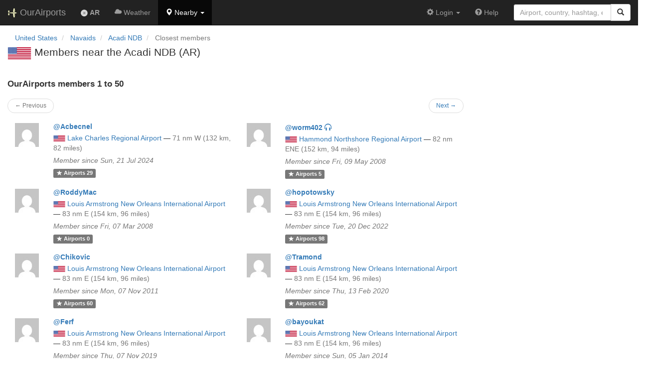

--- FILE ---
content_type: text/html; charset=UTF-8
request_url: https://ourairports.com/navaids/AR/Acadi_NDB_US/closest-members.html
body_size: 6725
content:
<!DOCTYPE html>
<html lang="en">
  <head>
    <title>
      Acadi AR closest members @ OurAirports
    </title>
        <meta charset="utf-8"/>
    <meta http-equiv="X-UA-Compatible" content="IE=edge"/>
    <meta name="viewport" content="width=device-width, initial-scale=1"/>
    <title> @ OurAirports</title>
    <link rel="stylesheet" href="/js/lib/leaflet/leaflet.css" />
    <link href="/css/bootstrap.min.css" rel="stylesheet"/>
    <link href="/css/local.css" rel="stylesheet"/>
    <link rel="shortcut icon" sizes="196x196" href="/images/logo-196px.png" />
    <link rel="shortcut icon" sizes="128x128" href="/images/logo-128px.png" />
    <link rel="apple-touch-icon" sizes="128x128" href="/images/logo-128px.png" />
    <link rel="apple-touch-icon-precomposed" sizes="128x128" href="/images/logo-128px.png" />
    <!--[if lt IE 9]>
        <script src="https://oss.maxcdn.com/html5shiv/3.7.2/html5shiv.min.js"></script>
        <script src="https://oss.maxcdn.com/respond/1.4.2/respond.min.js"></script>
        <![endif]-->
  </head>
  <body class="container-fluid row">
    <nav class="navbar navbar-inverse navbar-fixed-top">
  <div class="container-fluid">
    <div class="navbar-header">
  <button type="button"
          class="navbar-toggle collapsed"
          data-toggle="collapse"
          data-target="#navbar-collapse"
          aria-expanded="false">
    <span class="sr-only">Toggle navigation</span>
    <span class="icon-bar"></span>
    <span class="icon-bar"></span>
    <span class="icon-bar"></span>
  </button>
  <a class="navbar-brand " href="/" title="OurAirports home">
    <span>
      <img src="/images/logo-196px.png" alt="OurAirports home"/>
      <span class="site-name visible-lg-inline">
        OurAirports
              </span>
    </span>
  </a>
    <form class="navbar-form visible-xs small-search" role="search" action="/search">
    <div class="input-group">
      <input type="text" class="form-control" name="q"
             placeholder="Search for an airport" />
      <div class="input-group-btn">
        <button type="submit" class="btn btn-default" aria-label="Search">
          <span class="glyphicon glyphicon-search"></span>
        </button>
      </div>
    </div>
  </form>
  </div>
    <div class="collapse navbar-collapse" id="navbar-collapse">
      <ul class="nav navbar-nav">

        <li class=""
            title="Main page for Acadi NDB">
          <a href="/navaids/AR/Acadi_NDB_US/">
            <img src="/images/maps/ndb-marker.png" height="14" alt="" />
            <b>AR</b>
          </a>
        </li>
        
        <li class=""
            title="Weather reports and forecasts for Acadi NDB">
          <a href="/navaids/AR/Acadi_NDB_US/weather.html">
            <span class="glyphicon glyphicon-cloud"></span>
            <span class="visible-md-inline">Wx</span>
            <span class="hidden-sm hidden-md">Weather</span>
          </a>
        </li>
            
        <li class="hidden-xs dropdown active"
            title="Airports, navaids, and members near Acadi NDB">

          <a href="#" class="dropdown-toggle" data-toggle="dropdown" role="button" aria-haspopup="true" aria-expanded="false">
            <span class="glyphicon glyphicon-map-marker"></span>
            <span class="hidden-sm">Nearby</span>
            <span class="caret"></span>
          </a>

          <ul class="dropdown-menu">

            <li class=""
                title="Other radio navigation aids near Acadi NDB">
              <a href="/navaids/AR/Acadi_NDB_US/closest.html">
                <span class="glyphicon glyphicon-screenshot"></span>
                Closest navaids
              </a>
            </li>
            
            <li class=""
                title="Airports near Acadi NDB">
              <a href="/navaids/AR/Acadi_NDB_US/closest-airports.html">
                <span class="glyphicon glyphicon-plane"></span>
                Closest airports
              </a>
            </li>
            
            <li class="active"
                title="OurAirports members based near Acadi NDB">
              <a href="/navaids/AR/Acadi_NDB_US/closest-members.html">
                <span class="glyphicon glyphicon-user"></span>
                Closest OurAirports members
              </a>
            </li>
            
          </ul>
        </li>

        <li class="visible-xs"
            title="Other radio navigation aids near Acadi NDB">
          <a href="/navaids/AR/Acadi_NDB_US/closest.html">
            <span class="glyphicon glyphicon-screenshot"></span>
            Closest navaids
          </a>
        </li>
        
        <li class="visible-xs"
            title="Airports near Acadi NDB">
          <a href="/navaids/AR/Acadi_NDB_US/closest-airports.html">
            <span class="glyphicon glyphicon-plane"></span>
            Closest airports
          </a>
        </li>
        
        <li class="visible-xs active"
            title="OurAirports members based near Acadi NDB">
          <a href="/navaids/AR/Acadi_NDB_US/closest-members.html">
            <span class="glyphicon glyphicon-user"></span>
            Closest OurAirports members
          </a>
        </li>
        
                
                
      </ul>
      <ul class="nav navbar-nav navbar-right">

  
  <li class="dropdown">
    <a href="#" class="dropdown-toggle" data-toggle="dropdown">
      <span class="glyphicon glyphicon-cog"></span>
      <span class="">
                Login
              </span>
      <span class="caret"></span>
    </a>
    <ul class="dropdown-menu">

      
      <li class="">
        <a href="/login?from=/navaids/AR/Acadi_NDB_US/closest-members.html">
          <span class="glyphicon glyphicon-log-in"></span>
          Login
        </a>
      </li>

      <li class="">
        <a href="/signup.html?from=/navaids/AR/Acadi_NDB_US/closest-members.html">
          <span class="glyphicon glyphicon-user"></span>
          Sign up
        </a>
      </li>

          </ul>
  </li>

  <li class="">
    <a href="/help/">
      <span class="glyphicon glyphicon-question-sign"></span>
      <span class="hidden-sm hidden-md">Help</span>
    </a>
  </li>

    <li class="hidden-xs large-search">
    <form class="navbar-form" role="search" action="/search">
      <div class="input-group">
        <input type="search" class="form-control" name="q"
               value="" placeholder="Airport, country, hashtag, etc." />
        <div class="input-group-btn">
          <button type="submit" class="btn btn-default" aria-label="Search">
            <span class="glyphicon glyphicon-search"></span>
          </button>
        </div>
      </div>
    </form>
  </li>
  
</ul>
    </div>
  </div>
</nav>

    <header class="col-sm-12">
              <nav arial-label="breadcrumb">
        <ul class="breadcrumb">
          <li class="breadcrumb-item">
            <a href="/countries/US/">United States</a>
          </li>
          <li class="breadcrumb-item">
            <a href="/countries/US/navaids/">Navaids</a>
          </li>
                    <li class="breadcrumb-item active" aria-current="page">
            <a href="/navaids/AR/Acadi_NDB_US/">Acadi NDB</a>
          </li>
          <li class="breadcrumb-item active" aria-current="page">
            Closest members
          </li>
                  </ul>
      </nav>
      <h1>
        <a class="hidden-xs" href="/countries/US/"><img class="flag" src="/images/flags/US.png" height="24" title="United States" alt="" /></a> 
        Members near the Acadi NDB (AR)
      </h1>
    </header>
    <main class="col-sm-9">
      <h2>
        OurAirports members 1 to 50
      </h2>
      <nav class="nav col-sm-12">
  <ul class="pager small">
    <li class="previous disabled">
            <a>&larr; Previous</a>
          </li>
    <li class="next">
            <a href="/navaids/AR/Acadi_NDB_US/closest-members.html?start=50&amp;show=&amp;sort=">Next &rarr;</a>
          </li>
  </ul>
</nav>
            <div class="col-lg-6">
  <section class="member listing row">
    <figure class="col-xs-3 col-sm-2 col-md-1 col-lg-2">
      <a href="/members/Acbecnel/" class="icon">
        <img src="https://www.gravatar.com/avatar/8fbbea7b02edfaba516e9a260271773e?d=mm&amp;s=48" alt="Picture of Acbecnel" />
      </a>
    </figure>
    <div class="col-xs-9 col-sm-10 col-md-11 col-lg-10">
      <h3>
        <a href="/members/Acbecnel/">
          <b>@Acbecnel</b>
                  </a>
      </h3>
      <p>
                <a class="hidden-xs" href="/countries/US/"><img class="flag" src="/images/flags/US.png" height="12" /></a> 
        <a href="/airports/KLCH/">Lake Charles Regional Airport</a>
                <span class="hidden-xs">—</span>
        <br class="visible-xs-inline"/>
        <span class="text-muted">
          71 nm
          W
          (132 km, 82 miles)
        </span> 
                      </p>
      <p>
        <i class="text-muted">Member since Sun, 21 Jul 2024</i>
      </p>
      <p>
        <a href="/members/Acbecnel/airports.html" class="label label-default">
          <span class="glyphicon glyphicon-star"></span>
          <span class="hidden-xs">Airports</span>
          29
        </a>
              </p>
    </div>
  </section>
</div>
            <div class="col-lg-6">
  <section class="member listing row">
    <figure class="col-xs-3 col-sm-2 col-md-1 col-lg-2">
      <a href="/members/worm402/" class="icon">
        <img src="https://www.gravatar.com/avatar/8de3f1ff56722b677cf6ea98f7c0f6b4?d=mm&amp;s=48" alt="Picture of worm402" />
      </a>
    </figure>
    <div class="col-xs-9 col-sm-10 col-md-11 col-lg-10">
      <h3>
        <a href="/members/worm402/">
          <b>@worm402</b>
                    <span title="@worm402 is a pilot" class="glyphicon glyphicon-headphones"></span>
                  </a>
      </h3>
      <p>
                <a class="hidden-xs" href="/countries/US/"><img class="flag" src="/images/flags/US.png" height="12" /></a> 
        <a href="/airports/KHDC/">Hammond Northshore Regional Airport</a>
                <span class="hidden-xs">—</span>
        <br class="visible-xs-inline"/>
        <span class="text-muted">
          82 nm
          ENE
          (152 km, 94 miles)
        </span> 
                      </p>
      <p>
        <i class="text-muted">Member since Fri, 09 May 2008</i>
      </p>
      <p>
        <a href="/members/worm402/airports.html" class="label label-default">
          <span class="glyphicon glyphicon-star"></span>
          <span class="hidden-xs">Airports</span>
          5
        </a>
              </p>
    </div>
  </section>
</div>
            <div class="col-lg-6">
  <section class="member listing row">
    <figure class="col-xs-3 col-sm-2 col-md-1 col-lg-2">
      <a href="/members/RoddyMac/" class="icon">
        <img src="https://www.gravatar.com/avatar/5e2df60f7eb44c556298d03098088720?d=mm&amp;s=48" alt="Picture of RoddyMac" />
      </a>
    </figure>
    <div class="col-xs-9 col-sm-10 col-md-11 col-lg-10">
      <h3>
        <a href="/members/RoddyMac/">
          <b>@RoddyMac</b>
                  </a>
      </h3>
      <p>
                <a class="hidden-xs" href="/countries/US/"><img class="flag" src="/images/flags/US.png" height="12" /></a> 
        <a href="/airports/KMSY/">Louis Armstrong New Orleans International Airport</a>
                <span class="hidden-xs">—</span>
        <br class="visible-xs-inline"/>
        <span class="text-muted">
          83 nm
          E
          (154 km, 96 miles)
        </span> 
                      </p>
      <p>
        <i class="text-muted">Member since Fri, 07 Mar 2008</i>
      </p>
      <p>
        <a href="/members/RoddyMac/airports.html" class="label label-default">
          <span class="glyphicon glyphicon-star"></span>
          <span class="hidden-xs">Airports</span>
          0
        </a>
              </p>
    </div>
  </section>
</div>
            <div class="col-lg-6">
  <section class="member listing row">
    <figure class="col-xs-3 col-sm-2 col-md-1 col-lg-2">
      <a href="/members/hopotowsky/" class="icon">
        <img src="https://www.gravatar.com/avatar/34be526daa746dae691cb6856f91cc24?d=mm&amp;s=48" alt="Picture of hopotowsky" />
      </a>
    </figure>
    <div class="col-xs-9 col-sm-10 col-md-11 col-lg-10">
      <h3>
        <a href="/members/hopotowsky/">
          <b>@hopotowsky</b>
                  </a>
      </h3>
      <p>
                <a class="hidden-xs" href="/countries/US/"><img class="flag" src="/images/flags/US.png" height="12" /></a> 
        <a href="/airports/KMSY/">Louis Armstrong New Orleans International Airport</a>
                <span class="hidden-xs">—</span>
        <br class="visible-xs-inline"/>
        <span class="text-muted">
          83 nm
          E
          (154 km, 96 miles)
        </span> 
                      </p>
      <p>
        <i class="text-muted">Member since Tue, 20 Dec 2022</i>
      </p>
      <p>
        <a href="/members/hopotowsky/airports.html" class="label label-default">
          <span class="glyphicon glyphicon-star"></span>
          <span class="hidden-xs">Airports</span>
          98
        </a>
              </p>
    </div>
  </section>
</div>
            <div class="col-lg-6">
  <section class="member listing row">
    <figure class="col-xs-3 col-sm-2 col-md-1 col-lg-2">
      <a href="/members/Chikovic/" class="icon">
        <img src="https://www.gravatar.com/avatar/058079840808477341f64d0316a48ef9?d=mm&amp;s=48" alt="Picture of Chikovic" />
      </a>
    </figure>
    <div class="col-xs-9 col-sm-10 col-md-11 col-lg-10">
      <h3>
        <a href="/members/Chikovic/">
          <b>@Chikovic</b>
                  </a>
      </h3>
      <p>
                <a class="hidden-xs" href="/countries/US/"><img class="flag" src="/images/flags/US.png" height="12" /></a> 
        <a href="/airports/KMSY/">Louis Armstrong New Orleans International Airport</a>
                <span class="hidden-xs">—</span>
        <br class="visible-xs-inline"/>
        <span class="text-muted">
          83 nm
          E
          (154 km, 96 miles)
        </span> 
                      </p>
      <p>
        <i class="text-muted">Member since Mon, 07 Nov 2011</i>
      </p>
      <p>
        <a href="/members/Chikovic/airports.html" class="label label-default">
          <span class="glyphicon glyphicon-star"></span>
          <span class="hidden-xs">Airports</span>
          60
        </a>
              </p>
    </div>
  </section>
</div>
            <div class="col-lg-6">
  <section class="member listing row">
    <figure class="col-xs-3 col-sm-2 col-md-1 col-lg-2">
      <a href="/members/Tramond/" class="icon">
        <img src="https://www.gravatar.com/avatar/e52a880abbf57b18144b9fc19d96b977?d=mm&amp;s=48" alt="Picture of Tramond" />
      </a>
    </figure>
    <div class="col-xs-9 col-sm-10 col-md-11 col-lg-10">
      <h3>
        <a href="/members/Tramond/">
          <b>@Tramond</b>
                  </a>
      </h3>
      <p>
                <a class="hidden-xs" href="/countries/US/"><img class="flag" src="/images/flags/US.png" height="12" /></a> 
        <a href="/airports/KMSY/">Louis Armstrong New Orleans International Airport</a>
                <span class="hidden-xs">—</span>
        <br class="visible-xs-inline"/>
        <span class="text-muted">
          83 nm
          E
          (154 km, 96 miles)
        </span> 
                      </p>
      <p>
        <i class="text-muted">Member since Thu, 13 Feb 2020</i>
      </p>
      <p>
        <a href="/members/Tramond/airports.html" class="label label-default">
          <span class="glyphicon glyphicon-star"></span>
          <span class="hidden-xs">Airports</span>
          62
        </a>
              </p>
    </div>
  </section>
</div>
            <div class="col-lg-6">
  <section class="member listing row">
    <figure class="col-xs-3 col-sm-2 col-md-1 col-lg-2">
      <a href="/members/Ferf/" class="icon">
        <img src="https://www.gravatar.com/avatar/1fdf27d69c3843707204993757ab2492?d=mm&amp;s=48" alt="Picture of Ferf" />
      </a>
    </figure>
    <div class="col-xs-9 col-sm-10 col-md-11 col-lg-10">
      <h3>
        <a href="/members/Ferf/">
          <b>@Ferf</b>
                  </a>
      </h3>
      <p>
                <a class="hidden-xs" href="/countries/US/"><img class="flag" src="/images/flags/US.png" height="12" /></a> 
        <a href="/airports/KMSY/">Louis Armstrong New Orleans International Airport</a>
                <span class="hidden-xs">—</span>
        <br class="visible-xs-inline"/>
        <span class="text-muted">
          83 nm
          E
          (154 km, 96 miles)
        </span> 
                      </p>
      <p>
        <i class="text-muted">Member since Thu, 07 Nov 2019</i>
      </p>
      <p>
        <a href="/members/Ferf/airports.html" class="label label-default">
          <span class="glyphicon glyphicon-star"></span>
          <span class="hidden-xs">Airports</span>
          52
        </a>
              </p>
    </div>
  </section>
</div>
            <div class="col-lg-6">
  <section class="member listing row">
    <figure class="col-xs-3 col-sm-2 col-md-1 col-lg-2">
      <a href="/members/bayoukat/" class="icon">
        <img src="https://www.gravatar.com/avatar/f8d75acc94fb48d521288bb51c403f91?d=mm&amp;s=48" alt="Picture of bayoukat" />
      </a>
    </figure>
    <div class="col-xs-9 col-sm-10 col-md-11 col-lg-10">
      <h3>
        <a href="/members/bayoukat/">
          <b>@bayoukat</b>
                  </a>
      </h3>
      <p>
                <a class="hidden-xs" href="/countries/US/"><img class="flag" src="/images/flags/US.png" height="12" /></a> 
        <a href="/airports/KMSY/">Louis Armstrong New Orleans International Airport</a>
                <span class="hidden-xs">—</span>
        <br class="visible-xs-inline"/>
        <span class="text-muted">
          83 nm
          E
          (154 km, 96 miles)
        </span> 
                      </p>
      <p>
        <i class="text-muted">Member since Sun, 05 Jan 2014</i>
      </p>
      <p>
        <a href="/members/bayoukat/airports.html" class="label label-default">
          <span class="glyphicon glyphicon-star"></span>
          <span class="hidden-xs">Airports</span>
          18
        </a>
              </p>
    </div>
  </section>
</div>
            <div class="col-lg-6">
  <section class="member listing row">
    <figure class="col-xs-3 col-sm-2 col-md-1 col-lg-2">
      <a href="/members/jvoltz/" class="icon">
        <img src="https://www.gravatar.com/avatar/e01d68ed71dd10565535a2fb3dad88e8?d=mm&amp;s=48" alt="Picture of jvoltz" />
      </a>
    </figure>
    <div class="col-xs-9 col-sm-10 col-md-11 col-lg-10">
      <h3>
        <a href="/members/jvoltz/">
          <b>@jvoltz</b>
                    <span title="@jvoltz is a pilot" class="glyphicon glyphicon-headphones"></span>
                  </a>
      </h3>
      <p>
                <a class="hidden-xs" href="/countries/US/"><img class="flag" src="/images/flags/US.png" height="12" /></a> 
        <a href="/airports/K2L0/">Pineville Municipal Airport</a>
                <span class="hidden-xs">—</span>
        <br class="visible-xs-inline"/>
        <span class="text-muted">
          88 nm
          NNW
          (163 km, 101 miles)
        </span> 
                      </p>
      <p>
        <i class="text-muted">Member since Tue, 27 May 2014</i>
      </p>
      <p>
        <a href="/members/jvoltz/airports.html" class="label label-default">
          <span class="glyphicon glyphicon-star"></span>
          <span class="hidden-xs">Airports</span>
          16
        </a>
              </p>
    </div>
  </section>
</div>
            <div class="col-lg-6">
  <section class="member listing row">
    <figure class="col-xs-3 col-sm-2 col-md-1 col-lg-2">
      <a href="/members/Landon/" class="icon">
        <img src="https://www.gravatar.com/avatar/441902d222c5dc37c8e27374ed949e6d?d=mm&amp;s=48" alt="Picture of Landon" />
      </a>
    </figure>
    <div class="col-xs-9 col-sm-10 col-md-11 col-lg-10">
      <h3>
        <a href="/members/Landon/">
          <b>@Landon</b>
                  </a>
      </h3>
      <p>
                <a class="hidden-xs" href="/countries/US/"><img class="flag" src="/images/flags/US.png" height="12" /></a> 
        <a href="/airports/KESF/">Esler Army Airfield / Esler Regional Airport</a>
                <span class="hidden-xs">—</span>
        <br class="visible-xs-inline"/>
        <span class="text-muted">
          89 nm
          NNW
          (165 km, 102 miles)
        </span> 
                      </p>
      <p>
        <i class="text-muted">Member since Sun, 23 Jul 2023</i>
      </p>
      <p>
        <a href="/members/Landon/airports.html" class="label label-default">
          <span class="glyphicon glyphicon-star"></span>
          <span class="hidden-xs">Airports</span>
          0
        </a>
              </p>
    </div>
  </section>
</div>
            <div class="col-lg-6">
  <section class="member listing row">
    <figure class="col-xs-3 col-sm-2 col-md-1 col-lg-2">
      <a href="/members/Robothutbuimivn/" class="icon">
        <img src="https://www.gravatar.com/avatar/e89af1aa91650251eab7a2a6bfe496a9?d=mm&amp;s=48" alt="Picture of Robothutbuimivn" />
      </a>
    </figure>
    <div class="col-xs-9 col-sm-10 col-md-11 col-lg-10">
      <h3>
        <a href="/members/Robothutbuimivn/">
          <b>@Robothutbuimivn</b>
                    <span title="@Robothutbuimivn is a pilot" class="glyphicon glyphicon-headphones"></span>
                  </a>
      </h3>
      <p>
                <a class="hidden-xs" href="/countries/US/"><img class="flag" src="/images/flags/US.png" height="12" /></a> 
        <a href="/airports/KAEX/">Alexandria International Airport</a>
                <span class="hidden-xs">—</span>
        <br class="visible-xs-inline"/>
        <span class="text-muted">
          89 nm
          NNW
          (165 km, 102 miles)
        </span> 
                      </p>
      <p>
        <i class="text-muted">Member since Fri, 25 Jul 2025</i>
      </p>
      <p>
        <a href="/members/Robothutbuimivn/airports.html" class="label label-default">
          <span class="glyphicon glyphicon-star"></span>
          <span class="hidden-xs">Airports</span>
          0
        </a>
              </p>
    </div>
  </section>
</div>
            <div class="col-lg-6">
  <section class="member listing row">
    <figure class="col-xs-3 col-sm-2 col-md-1 col-lg-2">
      <a href="/members/suwonmassage/" class="icon">
        <img src="https://www.gravatar.com/avatar/6527eea137ad9e70c88f77e5d4ff0841?d=mm&amp;s=48" alt="Picture of suwonmassage" />
      </a>
    </figure>
    <div class="col-xs-9 col-sm-10 col-md-11 col-lg-10">
      <h3>
        <a href="/members/suwonmassage/">
          <b>@suwonmassage</b>
                  </a>
      </h3>
      <p>
                <a class="hidden-xs" href="/countries/US/"><img class="flag" src="/images/flags/US.png" height="12" /></a> 
        <a href="/airports/KAEX/">Alexandria International Airport</a>
                <span class="hidden-xs">—</span>
        <br class="visible-xs-inline"/>
        <span class="text-muted">
          89 nm
          NNW
          (165 km, 102 miles)
        </span> 
                      </p>
      <p>
        <i class="text-muted">Member since Sat, 08 Mar 2025</i>
      </p>
      <p>
        <a href="/members/suwonmassage/airports.html" class="label label-default">
          <span class="glyphicon glyphicon-star"></span>
          <span class="hidden-xs">Airports</span>
          0
        </a>
              </p>
    </div>
  </section>
</div>
            <div class="col-lg-6">
  <section class="member listing row">
    <figure class="col-xs-3 col-sm-2 col-md-1 col-lg-2">
      <a href="/members/sindolimanma/" class="icon">
        <img src="https://www.gravatar.com/avatar/b63742dcdc128c2b9cd507a6f26b8910?d=mm&amp;s=48" alt="Picture of sindolimanma" />
      </a>
    </figure>
    <div class="col-xs-9 col-sm-10 col-md-11 col-lg-10">
      <h3>
        <a href="/members/sindolimanma/">
          <b>@sindolimanma</b>
                  </a>
      </h3>
      <p>
                <a class="hidden-xs" href="/countries/US/"><img class="flag" src="/images/flags/US.png" height="12" /></a> 
        <a href="/airports/KAEX/">Alexandria International Airport</a>
                <span class="hidden-xs">—</span>
        <br class="visible-xs-inline"/>
        <span class="text-muted">
          89 nm
          NNW
          (165 km, 102 miles)
        </span> 
                      </p>
      <p>
        <i class="text-muted">Member since Sat, 08 Mar 2025</i>
      </p>
      <p>
        <a href="/members/sindolimanma/airports.html" class="label label-default">
          <span class="glyphicon glyphicon-star"></span>
          <span class="hidden-xs">Airports</span>
          0
        </a>
              </p>
    </div>
  </section>
</div>
            <div class="col-lg-6">
  <section class="member listing row">
    <figure class="col-xs-3 col-sm-2 col-md-1 col-lg-2">
      <a href="/members/suwonanma/" class="icon">
        <img src="https://www.gravatar.com/avatar/3505ce770ce68ece9a333a9a8292ef78?d=mm&amp;s=48" alt="Picture of suwonanma" />
      </a>
    </figure>
    <div class="col-xs-9 col-sm-10 col-md-11 col-lg-10">
      <h3>
        <a href="/members/suwonanma/">
          <b>@suwonanma</b>
                  </a>
      </h3>
      <p>
                <a class="hidden-xs" href="/countries/US/"><img class="flag" src="/images/flags/US.png" height="12" /></a> 
        <a href="/airports/KAEX/">Alexandria International Airport</a>
                <span class="hidden-xs">—</span>
        <br class="visible-xs-inline"/>
        <span class="text-muted">
          89 nm
          NNW
          (165 km, 102 miles)
        </span> 
                      </p>
      <p>
        <i class="text-muted">Member since Sat, 08 Mar 2025</i>
      </p>
      <p>
        <a href="/members/suwonanma/airports.html" class="label label-default">
          <span class="glyphicon glyphicon-star"></span>
          <span class="hidden-xs">Airports</span>
          0
        </a>
              </p>
    </div>
  </section>
</div>
            <div class="col-lg-6">
  <section class="member listing row">
    <figure class="col-xs-3 col-sm-2 col-md-1 col-lg-2">
      <a href="/members/VVAirMongo/" class="icon">
        <img src="https://www.gravatar.com/avatar/b053b64d3fc3210fac5bb75b710cda5b?d=mm&amp;s=48" alt="Picture of VVAirMongo" />
      </a>
    </figure>
    <div class="col-xs-9 col-sm-10 col-md-11 col-lg-10">
      <h3>
        <a href="/members/VVAirMongo/">
          <b>@VVAirMongo</b>
                    <span title="@VVAirMongo is a pilot" class="glyphicon glyphicon-headphones"></span>
                  </a>
      </h3>
      <p>
                <a class="hidden-xs" href="/countries/US/"><img class="flag" src="/images/flags/US.png" height="12" /></a> 
        <a href="/airports/KNBG/">New Orleans NAS JRB/Alvin Callender Field</a>
                <span class="hidden-xs">—</span>
        <br class="visible-xs-inline"/>
        <span class="text-muted">
          95 nm
          E
          (176 km, 109 miles)
        </span> 
                      </p>
      <p>
        <i class="text-muted">Member since Wed, 25 May 2022</i>
      </p>
      <p>
        <a href="/members/VVAirMongo/airports.html" class="label label-default">
          <span class="glyphicon glyphicon-star"></span>
          <span class="hidden-xs">Airports</span>
          46
        </a>
              </p>
    </div>
  </section>
</div>
            <div class="col-lg-6">
  <section class="member listing row">
    <figure class="col-xs-3 col-sm-2 col-md-1 col-lg-2">
      <a href="/members/dziban303/" class="icon">
        <img src="https://www.gravatar.com/avatar/78c40b3c6b7dc859067351f15a3d68cd?d=mm&amp;s=48" alt="Picture of dziban303" />
      </a>
    </figure>
    <div class="col-xs-9 col-sm-10 col-md-11 col-lg-10">
      <h3>
        <a href="/members/dziban303/">
          <b>@dziban303</b>
                  </a>
      </h3>
      <p>
                <a class="hidden-xs" href="/countries/US/"><img class="flag" src="/images/flags/US.png" height="12" /></a> 
        <a href="/airports/KNBG/">New Orleans NAS JRB/Alvin Callender Field</a>
                <span class="hidden-xs">—</span>
        <br class="visible-xs-inline"/>
        <span class="text-muted">
          95 nm
          E
          (176 km, 109 miles)
        </span> 
                      </p>
      <p>
        <i class="text-muted">Member since Fri, 18 Feb 2022</i>
      </p>
      <p>
        <a href="/members/dziban303/airports.html" class="label label-default">
          <span class="glyphicon glyphicon-star"></span>
          <span class="hidden-xs">Airports</span>
          5
        </a>
                <a href="/members/dziban303/comments.html" class="label label-default">
          <span class="glyphicon glyphicon-comment"></span>
          <span class="hidden-xs">Comments</span>
          1
        </a>
              </p>
    </div>
  </section>
</div>
            <div class="col-lg-6">
  <section class="member listing row">
    <figure class="col-xs-3 col-sm-2 col-md-1 col-lg-2">
      <a href="/members/rsmithtex/" class="icon">
        <img src="https://www.gravatar.com/avatar/f49f669138ae5fe3ef179fa4c9e64077?d=mm&amp;s=48" alt="Picture of rsmithtex" />
      </a>
    </figure>
    <div class="col-xs-9 col-sm-10 col-md-11 col-lg-10">
      <h3>
        <a href="/members/rsmithtex/">
          <b>@rsmithtex</b>
                  </a>
      </h3>
      <p>
                <a class="hidden-xs" href="/countries/US/"><img class="flag" src="/images/flags/US.png" height="12" /></a> 
        <a href="/airports/KBPT/">Jack Brooks Regional Airport</a>
                <span class="hidden-xs">—</span>
        <br class="visible-xs-inline"/>
        <span class="text-muted">
          112 nm
          W
          (207 km, 129 miles)
        </span> 
                      </p>
      <p>
        <i class="text-muted">Member since Fri, 28 Feb 2014</i>
      </p>
      <p>
        <a href="/members/rsmithtex/airports.html" class="label label-default">
          <span class="glyphicon glyphicon-star"></span>
          <span class="hidden-xs">Airports</span>
          20
        </a>
                <a href="/members/rsmithtex/comments.html" class="label label-default">
          <span class="glyphicon glyphicon-comment"></span>
          <span class="hidden-xs">Comments</span>
          1
        </a>
              </p>
    </div>
  </section>
</div>
            <div class="col-lg-6">
  <section class="member listing row">
    <figure class="col-xs-3 col-sm-2 col-md-1 col-lg-2">
      <a href="/members/tellis1/" class="icon">
        <img src="https://www.gravatar.com/avatar/c25bf5c99a6371bc4b3f1e775cfc4bd7?d=mm&amp;s=48" alt="Picture of tellis1" />
      </a>
    </figure>
    <div class="col-xs-9 col-sm-10 col-md-11 col-lg-10">
      <h3>
        <a href="/members/tellis1/">
          <b>@tellis1</b>
                    <span title="@tellis1 is a pilot" class="glyphicon glyphicon-headphones"></span>
                  </a>
      </h3>
      <p>
                <a class="hidden-xs" href="/countries/US/"><img class="flag" src="/images/flags/US.png" height="12" /></a> 
        <a href="/airports/KMJD/">Picayune Municipal Airport</a>
                <span class="hidden-xs">—</span>
        <br class="visible-xs-inline"/>
        <span class="text-muted">
          119 nm
          ENE
          (220 km, 137 miles)
        </span> 
                      </p>
      <p>
        <i class="text-muted">Member since Mon, 03 Aug 2009</i>
      </p>
      <p>
        <a href="/members/tellis1/airports.html" class="label label-default">
          <span class="glyphicon glyphicon-star"></span>
          <span class="hidden-xs">Airports</span>
          1
        </a>
              </p>
    </div>
  </section>
</div>
            <div class="col-lg-6">
  <section class="member listing row">
    <figure class="col-xs-3 col-sm-2 col-md-1 col-lg-2">
      <a href="/members/Wmajefski/" class="icon">
        <img src="https://www.gravatar.com/avatar/ca5e1b74e223cd32ae7623d7a1d70fcf?d=mm&amp;s=48" alt="Picture of Wmajefski" />
      </a>
    </figure>
    <div class="col-xs-9 col-sm-10 col-md-11 col-lg-10">
      <h3>
        <a href="/members/Wmajefski/">
          <b>@Wmajefski</b>
                    <span title="@Wmajefski is a pilot" class="glyphicon glyphicon-headphones"></span>
                  </a>
      </h3>
      <p>
                <a class="hidden-xs" href="/countries/US/"><img class="flag" src="/images/flags/US.png" height="12" /></a> 
        <a href="/airports/K6R3/">Cleveland Municipal Airport</a>
                <span class="hidden-xs">—</span>
        <br class="visible-xs-inline"/>
        <span class="text-muted">
          165 nm
          W
          (305 km, 189 miles)
        </span> 
                      </p>
      <p>
        <i class="text-muted">Member since Sun, 29 Dec 2019</i>
      </p>
      <p>
        <a href="/members/Wmajefski/airports.html" class="label label-default">
          <span class="glyphicon glyphicon-star"></span>
          <span class="hidden-xs">Airports</span>
          67
        </a>
              </p>
    </div>
  </section>
</div>
            <div class="col-lg-6">
  <section class="member listing row">
    <figure class="col-xs-3 col-sm-2 col-md-1 col-lg-2">
      <a href="/members/devo27/" class="icon">
        <img src="https://www.gravatar.com/avatar/0aedfc30782c7e1d9f026412038b66c9?d=mm&amp;s=48" alt="Picture of devo27" />
      </a>
    </figure>
    <div class="col-xs-9 col-sm-10 col-md-11 col-lg-10">
      <h3>
        <a href="/members/devo27/">
          <b>@devo27</b>
                    <span title="@devo27 is a pilot" class="glyphicon glyphicon-headphones"></span>
                  </a>
      </h3>
      <p>
                <a class="hidden-xs" href="/countries/US/"><img class="flag" src="/images/flags/US.png" height="12" /></a> 
        <a href="/airports/KLFK/">Angelina County Airport</a>
                <span class="hidden-xs">—</span>
        <br class="visible-xs-inline"/>
        <span class="text-muted">
          167 nm
          WNW
          (310 km, 193 miles)
        </span> 
                      </p>
      <p>
        <i class="text-muted">Member since Wed, 15 Jul 2015</i>
      </p>
      <p>
        <a href="/members/devo27/airports.html" class="label label-default">
          <span class="glyphicon glyphicon-star"></span>
          <span class="hidden-xs">Airports</span>
          5
        </a>
              </p>
    </div>
  </section>
</div>
            <div class="col-lg-6">
  <section class="member listing row">
    <figure class="col-xs-3 col-sm-2 col-md-1 col-lg-2">
      <a href="/members/davipilot/" class="icon">
        <img src="https://www.gravatar.com/avatar/5f24558bdbceed65ffd6225e8254ef18?d=mm&amp;s=48" alt="Picture of davipilot" />
      </a>
    </figure>
    <div class="col-xs-9 col-sm-10 col-md-11 col-lg-10">
      <h3>
        <a href="/members/davipilot/">
          <b>@davipilot</b>
                    <span title="@davipilot is a pilot" class="glyphicon glyphicon-headphones"></span>
                  </a>
      </h3>
      <p>
                <a class="hidden-xs" href="/countries/US/"><img class="flag" src="/images/flags/US.png" height="12" /></a> 
        <a href="/airports/KEFD/">Ellington Airport</a>
                <span class="hidden-xs">—</span>
        <br class="visible-xs-inline"/>
        <span class="text-muted">
          173 nm
          W
          (320 km, 199 miles)
        </span> 
                      </p>
      <p>
        <i class="text-muted">Member since Sat, 09 Feb 2008</i>
      </p>
      <p>
        <a href="/members/davipilot/airports.html" class="label label-default">
          <span class="glyphicon glyphicon-star"></span>
          <span class="hidden-xs">Airports</span>
          21
        </a>
              </p>
    </div>
  </section>
</div>
            <div class="col-lg-6">
  <section class="member listing row">
    <figure class="col-xs-3 col-sm-2 col-md-1 col-lg-2">
      <a href="/members/SpacemanSpiff/" class="icon">
        <img src="https://www.gravatar.com/avatar/d41d8cd98f00b204e9800998ecf8427e?d=mm&amp;s=48" alt="Picture of SpacemanSpiff" />
      </a>
    </figure>
    <div class="col-xs-9 col-sm-10 col-md-11 col-lg-10">
      <h3>
        <a href="/members/SpacemanSpiff/">
          <b>@SpacemanSpiff</b>
                    <span title="@SpacemanSpiff is a pilot" class="glyphicon glyphicon-headphones"></span>
                  </a>
      </h3>
      <p>
                <a class="hidden-xs" href="/countries/US/"><img class="flag" src="/images/flags/US.png" height="12" /></a> 
        <a href="/airports/KLVJ/">Pearland Regional Airport</a>
                <span class="hidden-xs">—</span>
        <br class="visible-xs-inline"/>
        <span class="text-muted">
          178 nm
          W
          (329 km, 204 miles)
        </span> 
                      </p>
      <p>
        <i class="text-muted">Member since Tue, 21 Aug 2007</i>
      </p>
      <p>
        <a href="/members/SpacemanSpiff/airports.html" class="label label-default">
          <span class="glyphicon glyphicon-star"></span>
          <span class="hidden-xs">Airports</span>
          11
        </a>
                <a href="/members/SpacemanSpiff/comments.html" class="label label-default">
          <span class="glyphicon glyphicon-comment"></span>
          <span class="hidden-xs">Comments</span>
          1
        </a>
              </p>
    </div>
  </section>
</div>
            <div class="col-lg-6">
  <section class="member listing row">
    <figure class="col-xs-3 col-sm-2 col-md-1 col-lg-2">
      <a href="/members/TXRuss/" class="icon">
        <img src="https://www.gravatar.com/avatar/8032910bbb9be110ef450f3077a8fb88?d=mm&amp;s=48" alt="Picture of TXRuss" />
      </a>
    </figure>
    <div class="col-xs-9 col-sm-10 col-md-11 col-lg-10">
      <h3>
        <a href="/members/TXRuss/">
          <b>@TXRuss</b>
                  </a>
      </h3>
      <p>
                <a class="hidden-xs" href="/countries/US/"><img class="flag" src="/images/flags/US.png" height="12" /></a> 
        <a href="/airports/KLVJ/">Pearland Regional Airport</a>
                <span class="hidden-xs">—</span>
        <br class="visible-xs-inline"/>
        <span class="text-muted">
          178 nm
          W
          (329 km, 204 miles)
        </span> 
                      </p>
      <p>
        <i class="text-muted">Member since Thu, 30 Nov 2017</i>
      </p>
      <p>
        <a href="/members/TXRuss/airports.html" class="label label-default">
          <span class="glyphicon glyphicon-star"></span>
          <span class="hidden-xs">Airports</span>
          42
        </a>
                <a href="/members/TXRuss/comments.html" class="label label-default">
          <span class="glyphicon glyphicon-comment"></span>
          <span class="hidden-xs">Comments</span>
          3
        </a>
              </p>
    </div>
  </section>
</div>
            <div class="col-lg-6">
  <section class="member listing row">
    <figure class="col-xs-3 col-sm-2 col-md-1 col-lg-2">
      <a href="/members/Apex/" class="icon">
        <img src="https://www.gravatar.com/avatar/e479b59c414a673e7a0b4ff033d060f6?d=mm&amp;s=48" alt="Picture of Apex" />
      </a>
    </figure>
    <div class="col-xs-9 col-sm-10 col-md-11 col-lg-10">
      <h3>
        <a href="/members/Apex/">
          <b>@Apex</b>
                    <span title="@Apex is a pilot" class="glyphicon glyphicon-headphones"></span>
                  </a>
      </h3>
      <p>
                <a class="hidden-xs" href="/countries/US/"><img class="flag" src="/images/flags/US.png" height="12" /></a> 
        <a href="/airports/KHOU/">William P. Hobby Airport</a>
                <span class="hidden-xs">—</span>
        <br class="visible-xs-inline"/>
        <span class="text-muted">
          178 nm
          W
          (331 km, 205 miles)
        </span> 
                      </p>
      <p>
        <i class="text-muted">Member since Mon, 13 Aug 2007</i>
      </p>
      <p>
        <a href="/members/Apex/airports.html" class="label label-default">
          <span class="glyphicon glyphicon-star"></span>
          <span class="hidden-xs">Airports</span>
          21
        </a>
                <a href="/members/Apex/comments.html" class="label label-default">
          <span class="glyphicon glyphicon-comment"></span>
          <span class="hidden-xs">Comments</span>
          1
        </a>
              </p>
    </div>
  </section>
</div>
            <div class="col-lg-6">
  <section class="member listing row">
    <figure class="col-xs-3 col-sm-2 col-md-1 col-lg-2">
      <a href="/members/jmac56/" class="icon">
        <img src="https://www.gravatar.com/avatar/c39d5301e567eb86b524d445da5717fa?d=mm&amp;s=48" alt="Picture of jmac56" />
      </a>
    </figure>
    <div class="col-xs-9 col-sm-10 col-md-11 col-lg-10">
      <h3>
        <a href="/members/jmac56/">
          <b>@jmac56</b>
                  </a>
      </h3>
      <p>
                <a class="hidden-xs" href="/countries/US/"><img class="flag" src="/images/flags/US.png" height="12" /></a> 
        <a href="/airports/KHOU/">William P. Hobby Airport</a>
                <span class="hidden-xs">—</span>
        <br class="visible-xs-inline"/>
        <span class="text-muted">
          178 nm
          W
          (331 km, 205 miles)
        </span> 
                      </p>
      <p>
        <i class="text-muted">Member since Tue, 29 Dec 2020</i>
      </p>
      <p>
        <a href="/members/jmac56/airports.html" class="label label-default">
          <span class="glyphicon glyphicon-star"></span>
          <span class="hidden-xs">Airports</span>
          0
        </a>
              </p>
    </div>
  </section>
</div>
            <div class="col-lg-6">
  <section class="member listing row">
    <figure class="col-xs-3 col-sm-2 col-md-1 col-lg-2">
      <a href="/members/joeday99/" class="icon">
        <img src="https://www.gravatar.com/avatar/7d644b004b7a0b7ec8cb3370aaeccb65?d=mm&amp;s=48" alt="Picture of joeday99" />
      </a>
    </figure>
    <div class="col-xs-9 col-sm-10 col-md-11 col-lg-10">
      <h3>
        <a href="/members/joeday99/">
          <b>@joeday99</b>
                  </a>
      </h3>
      <p>
                <a class="hidden-xs" href="/countries/US/"><img class="flag" src="/images/flags/US.png" height="12" /></a> 
        <a href="/airports/KHOU/">William P. Hobby Airport</a>
                <span class="hidden-xs">—</span>
        <br class="visible-xs-inline"/>
        <span class="text-muted">
          178 nm
          W
          (331 km, 205 miles)
        </span> 
                      </p>
      <p>
        <i class="text-muted">Member since Fri, 25 Dec 2020</i>
      </p>
      <p>
        <a href="/members/joeday99/airports.html" class="label label-default">
          <span class="glyphicon glyphicon-star"></span>
          <span class="hidden-xs">Airports</span>
          38
        </a>
              </p>
    </div>
  </section>
</div>
            <div class="col-lg-6">
  <section class="member listing row">
    <figure class="col-xs-3 col-sm-2 col-md-1 col-lg-2">
      <a href="/members/BCinHouston/" class="icon">
        <img src="https://www.gravatar.com/avatar/55d9e2b608211dc51f7027ce497b7e4c?d=mm&amp;s=48" alt="Picture of BCinHouston" />
      </a>
    </figure>
    <div class="col-xs-9 col-sm-10 col-md-11 col-lg-10">
      <h3>
        <a href="/members/BCinHouston/">
          <b>@BCinHouston</b>
                  </a>
      </h3>
      <p>
                <a class="hidden-xs" href="/countries/US/"><img class="flag" src="/images/flags/US.png" height="12" /></a> 
        <a href="/airports/KHOU/">William P. Hobby Airport</a>
                <span class="hidden-xs">—</span>
        <br class="visible-xs-inline"/>
        <span class="text-muted">
          178 nm
          W
          (331 km, 205 miles)
        </span> 
                      </p>
      <p>
        <i class="text-muted">Member since Tue, 18 Jul 2017</i>
      </p>
      <p>
        <a href="/members/BCinHouston/airports.html" class="label label-default">
          <span class="glyphicon glyphicon-star"></span>
          <span class="hidden-xs">Airports</span>
          90
        </a>
              </p>
    </div>
  </section>
</div>
            <div class="col-lg-6">
  <section class="member listing row">
    <figure class="col-xs-3 col-sm-2 col-md-1 col-lg-2">
      <a href="/members/QueenAir/" class="icon">
        <img src="https://www.gravatar.com/avatar/2f8b0760d40408b1c44622c3c456f178?d=mm&amp;s=48" alt="Picture of QueenAir" />
      </a>
    </figure>
    <div class="col-xs-9 col-sm-10 col-md-11 col-lg-10">
      <h3>
        <a href="/members/QueenAir/">
          <b>@QueenAir</b>
                  </a>
      </h3>
      <p>
                <a class="hidden-xs" href="/countries/US/"><img class="flag" src="/images/flags/US.png" height="12" /></a> 
        <a href="/airports/KHOU/">William P. Hobby Airport</a>
                <span class="hidden-xs">—</span>
        <br class="visible-xs-inline"/>
        <span class="text-muted">
          178 nm
          W
          (331 km, 205 miles)
        </span> 
                      </p>
      <p>
        <i class="text-muted">Member since Tue, 25 Nov 2014</i>
      </p>
      <p>
        <a href="/members/QueenAir/airports.html" class="label label-default">
          <span class="glyphicon glyphicon-star"></span>
          <span class="hidden-xs">Airports</span>
          50
        </a>
              </p>
    </div>
  </section>
</div>
            <div class="col-lg-6">
  <section class="member listing row">
    <figure class="col-xs-3 col-sm-2 col-md-1 col-lg-2">
      <a href="/members/bandchris/" class="icon">
        <img src="https://www.gravatar.com/avatar/9da5068556e4df7567511bd11bfe6705?d=mm&amp;s=48" alt="Picture of bandchris" />
      </a>
    </figure>
    <div class="col-xs-9 col-sm-10 col-md-11 col-lg-10">
      <h3>
        <a href="/members/bandchris/">
          <b>@bandchris</b>
                  </a>
      </h3>
      <p>
                <a class="hidden-xs" href="/countries/US/"><img class="flag" src="/images/flags/US.png" height="12" /></a> 
        <a href="/airports/KIAH/">George Bush Intercontinental Airport</a>
                <span class="hidden-xs">—</span>
        <br class="visible-xs-inline"/>
        <span class="text-muted">
          180 nm
          W
          (335 km, 208 miles)
        </span> 
                      </p>
      <p>
        <i class="text-muted">Member since Mon, 21 Nov 2016</i>
      </p>
      <p>
        <a href="/members/bandchris/airports.html" class="label label-default">
          <span class="glyphicon glyphicon-star"></span>
          <span class="hidden-xs">Airports</span>
          54
        </a>
              </p>
    </div>
  </section>
</div>
            <div class="col-lg-6">
  <section class="member listing row">
    <figure class="col-xs-3 col-sm-2 col-md-1 col-lg-2">
      <a href="/members/Whitenoize/" class="icon">
        <img src="https://www.gravatar.com/avatar/a7ee770916958d1405e272811f42e454?d=mm&amp;s=48" alt="Picture of Whitenoize" />
      </a>
    </figure>
    <div class="col-xs-9 col-sm-10 col-md-11 col-lg-10">
      <h3>
        <a href="/members/Whitenoize/">
          <b>@Whitenoize</b>
                  </a>
      </h3>
      <p>
                <a class="hidden-xs" href="/countries/US/"><img class="flag" src="/images/flags/US.png" height="12" /></a> 
        <a href="/airports/KIAH/">George Bush Intercontinental Airport</a>
                <span class="hidden-xs">—</span>
        <br class="visible-xs-inline"/>
        <span class="text-muted">
          180 nm
          W
          (335 km, 208 miles)
        </span> 
                      </p>
      <p>
        <i class="text-muted">Member since Tue, 19 Aug 2025</i>
      </p>
      <p>
        <a href="/members/Whitenoize/airports.html" class="label label-default">
          <span class="glyphicon glyphicon-star"></span>
          <span class="hidden-xs">Airports</span>
          14
        </a>
              </p>
    </div>
  </section>
</div>
            <div class="col-lg-6">
  <section class="member listing row">
    <figure class="col-xs-3 col-sm-2 col-md-1 col-lg-2">
      <a href="/members/peterphan/" class="icon">
        <img src="https://www.gravatar.com/avatar/1e072251c3098b50270727576a22efc7?d=mm&amp;s=48" alt="Picture of peterphan" />
      </a>
    </figure>
    <div class="col-xs-9 col-sm-10 col-md-11 col-lg-10">
      <h3>
        <a href="/members/peterphan/">
          <b>@peterphan</b>
                  </a>
      </h3>
      <p>
                <a class="hidden-xs" href="/countries/US/"><img class="flag" src="/images/flags/US.png" height="12" /></a> 
        <a href="/airports/KIAH/">George Bush Intercontinental Airport</a>
                <span class="hidden-xs">—</span>
        <br class="visible-xs-inline"/>
        <span class="text-muted">
          180 nm
          W
          (335 km, 208 miles)
        </span> 
                      </p>
      <p>
        <i class="text-muted">Member since Mon, 23 Jun 2025</i>
      </p>
      <p>
        <a href="/members/peterphan/airports.html" class="label label-default">
          <span class="glyphicon glyphicon-star"></span>
          <span class="hidden-xs">Airports</span>
          12
        </a>
              </p>
    </div>
  </section>
</div>
            <div class="col-lg-6">
  <section class="member listing row">
    <figure class="col-xs-3 col-sm-2 col-md-1 col-lg-2">
      <a href="/members/CloseUPRINTINCKA/" class="icon">
        <img src="https://www.gravatar.com/avatar/3abfb96997861356617cd2b5b51cd6da?d=mm&amp;s=48" alt="Picture of CloseUPRINTINCKA" />
      </a>
    </figure>
    <div class="col-xs-9 col-sm-10 col-md-11 col-lg-10">
      <h3>
        <a href="/members/CloseUPRINTINCKA/">
          <b>@CloseUPRINTINCKA</b>
                  </a>
      </h3>
      <p>
                <a class="hidden-xs" href="/countries/US/"><img class="flag" src="/images/flags/US.png" height="12" /></a> 
        <a href="/airports/KIAH/">George Bush Intercontinental Airport</a>
                <span class="hidden-xs">—</span>
        <br class="visible-xs-inline"/>
        <span class="text-muted">
          180 nm
          W
          (335 km, 208 miles)
        </span> 
                      </p>
      <p>
        <i class="text-muted">Member since Sun, 12 Jan 2025</i>
      </p>
      <p>
        <a href="/members/CloseUPRINTINCKA/airports.html" class="label label-default">
          <span class="glyphicon glyphicon-star"></span>
          <span class="hidden-xs">Airports</span>
          6
        </a>
                <a href="/members/CloseUPRINTINCKA/comments.html" class="label label-default">
          <span class="glyphicon glyphicon-comment"></span>
          <span class="hidden-xs">Comments</span>
          6
        </a>
              </p>
    </div>
  </section>
</div>
            <div class="col-lg-6">
  <section class="member listing row">
    <figure class="col-xs-3 col-sm-2 col-md-1 col-lg-2">
      <a href="/members/beyjonce/" class="icon">
        <img src="https://www.gravatar.com/avatar/d81a2776227d0f441937203491959567?d=mm&amp;s=48" alt="Picture of beyjonce" />
      </a>
    </figure>
    <div class="col-xs-9 col-sm-10 col-md-11 col-lg-10">
      <h3>
        <a href="/members/beyjonce/">
          <b>@beyjonce</b>
                  </a>
      </h3>
      <p>
                <a class="hidden-xs" href="/countries/US/"><img class="flag" src="/images/flags/US.png" height="12" /></a> 
        <a href="/airports/KIAH/">George Bush Intercontinental Airport</a>
                <span class="hidden-xs">—</span>
        <br class="visible-xs-inline"/>
        <span class="text-muted">
          180 nm
          W
          (335 km, 208 miles)
        </span> 
                      </p>
      <p>
        <i class="text-muted">Member since Tue, 27 Aug 2024</i>
      </p>
      <p>
        <a href="/members/beyjonce/airports.html" class="label label-default">
          <span class="glyphicon glyphicon-star"></span>
          <span class="hidden-xs">Airports</span>
          42
        </a>
              </p>
    </div>
  </section>
</div>
            <div class="col-lg-6">
  <section class="member listing row">
    <figure class="col-xs-3 col-sm-2 col-md-1 col-lg-2">
      <a href="/members/Spartyguy/" class="icon">
        <img src="https://www.gravatar.com/avatar/b999f02a801a0a9d63d1f4f2bdc457c9?d=mm&amp;s=48" alt="Picture of Spartyguy" />
      </a>
    </figure>
    <div class="col-xs-9 col-sm-10 col-md-11 col-lg-10">
      <h3>
        <a href="/members/Spartyguy/">
          <b>@Spartyguy</b>
                  </a>
      </h3>
      <p>
                <a class="hidden-xs" href="/countries/US/"><img class="flag" src="/images/flags/US.png" height="12" /></a> 
        <a href="/airports/KIAH/">George Bush Intercontinental Airport</a>
                <span class="hidden-xs">—</span>
        <br class="visible-xs-inline"/>
        <span class="text-muted">
          180 nm
          W
          (335 km, 208 miles)
        </span> 
                      </p>
      <p>
        <i class="text-muted">Member since Thu, 04 Jul 2024</i>
      </p>
      <p>
        <a href="/members/Spartyguy/airports.html" class="label label-default">
          <span class="glyphicon glyphicon-star"></span>
          <span class="hidden-xs">Airports</span>
          32
        </a>
              </p>
    </div>
  </section>
</div>
            <div class="col-lg-6">
  <section class="member listing row">
    <figure class="col-xs-3 col-sm-2 col-md-1 col-lg-2">
      <a href="/members/rchrdg/" class="icon">
        <img src="https://www.gravatar.com/avatar/04eec77161d452ecd78a4f829123e5f8?d=mm&amp;s=48" alt="Picture of rchrdg" />
      </a>
    </figure>
    <div class="col-xs-9 col-sm-10 col-md-11 col-lg-10">
      <h3>
        <a href="/members/rchrdg/">
          <b>@rchrdg</b>
                  </a>
      </h3>
      <p>
                <a class="hidden-xs" href="/countries/US/"><img class="flag" src="/images/flags/US.png" height="12" /></a> 
        <a href="/airports/KIAH/">George Bush Intercontinental Airport</a>
                <span class="hidden-xs">—</span>
        <br class="visible-xs-inline"/>
        <span class="text-muted">
          180 nm
          W
          (335 km, 208 miles)
        </span> 
                      </p>
      <p>
        <i class="text-muted">Member since Sat, 20 Jan 2024</i>
      </p>
      <p>
        <a href="/members/rchrdg/airports.html" class="label label-default">
          <span class="glyphicon glyphicon-star"></span>
          <span class="hidden-xs">Airports</span>
          22
        </a>
              </p>
    </div>
  </section>
</div>
            <div class="col-lg-6">
  <section class="member listing row">
    <figure class="col-xs-3 col-sm-2 col-md-1 col-lg-2">
      <a href="/members/AndrewKangethe/" class="icon">
        <img src="https://www.gravatar.com/avatar/ce59c4b002fecc9f174fc3fafa2e2e1e?d=mm&amp;s=48" alt="Picture of AndrewKangethe" />
      </a>
    </figure>
    <div class="col-xs-9 col-sm-10 col-md-11 col-lg-10">
      <h3>
        <a href="/members/AndrewKangethe/">
          <b>@AndrewKangethe</b>
                    <span title="@AndrewKangethe is a pilot" class="glyphicon glyphicon-headphones"></span>
                  </a>
      </h3>
      <p>
                <a class="hidden-xs" href="/countries/US/"><img class="flag" src="/images/flags/US.png" height="12" /></a> 
        <a href="/airports/KIAH/">George Bush Intercontinental Airport</a>
                <span class="hidden-xs">—</span>
        <br class="visible-xs-inline"/>
        <span class="text-muted">
          180 nm
          W
          (335 km, 208 miles)
        </span> 
                      </p>
      <p>
        <i class="text-muted">Member since Wed, 06 Dec 2023</i>
      </p>
      <p>
        <a href="/members/AndrewKangethe/airports.html" class="label label-default">
          <span class="glyphicon glyphicon-star"></span>
          <span class="hidden-xs">Airports</span>
          0
        </a>
              </p>
    </div>
  </section>
</div>
            <div class="col-lg-6">
  <section class="member listing row">
    <figure class="col-xs-3 col-sm-2 col-md-1 col-lg-2">
      <a href="/members/DrKool/" class="icon">
        <img src="https://www.gravatar.com/avatar/732f7a102480364976557fcb722e519a?d=mm&amp;s=48" alt="Picture of DrKool" />
      </a>
    </figure>
    <div class="col-xs-9 col-sm-10 col-md-11 col-lg-10">
      <h3>
        <a href="/members/DrKool/">
          <b>@DrKool</b>
                  </a>
      </h3>
      <p>
                <a class="hidden-xs" href="/countries/US/"><img class="flag" src="/images/flags/US.png" height="12" /></a> 
        <a href="/airports/KIAH/">George Bush Intercontinental Airport</a>
                <span class="hidden-xs">—</span>
        <br class="visible-xs-inline"/>
        <span class="text-muted">
          180 nm
          W
          (335 km, 208 miles)
        </span> 
                      </p>
      <p>
        <i class="text-muted">Member since Tue, 31 May 2022</i>
      </p>
      <p>
        <a href="/members/DrKool/airports.html" class="label label-default">
          <span class="glyphicon glyphicon-star"></span>
          <span class="hidden-xs">Airports</span>
          129
        </a>
              </p>
    </div>
  </section>
</div>
            <div class="col-lg-6">
  <section class="member listing row">
    <figure class="col-xs-3 col-sm-2 col-md-1 col-lg-2">
      <a href="/members/ERW1029/" class="icon">
        <img src="https://www.gravatar.com/avatar/b4ef07969322324f486e2a587bdcdb2e?d=mm&amp;s=48" alt="Picture of ERW1029" />
      </a>
    </figure>
    <div class="col-xs-9 col-sm-10 col-md-11 col-lg-10">
      <h3>
        <a href="/members/ERW1029/">
          <b>@ERW1029</b>
                  </a>
      </h3>
      <p>
                <a class="hidden-xs" href="/countries/US/"><img class="flag" src="/images/flags/US.png" height="12" /></a> 
        <a href="/airports/KIAH/">George Bush Intercontinental Airport</a>
                <span class="hidden-xs">—</span>
        <br class="visible-xs-inline"/>
        <span class="text-muted">
          180 nm
          W
          (335 km, 208 miles)
        </span> 
                      </p>
      <p>
        <i class="text-muted">Member since Thu, 25 Mar 2021</i>
      </p>
      <p>
        <a href="/members/ERW1029/airports.html" class="label label-default">
          <span class="glyphicon glyphicon-star"></span>
          <span class="hidden-xs">Airports</span>
          18
        </a>
              </p>
    </div>
  </section>
</div>
            <div class="col-lg-6">
  <section class="member listing row">
    <figure class="col-xs-3 col-sm-2 col-md-1 col-lg-2">
      <a href="/members/maggiehford/" class="icon">
        <img src="https://www.gravatar.com/avatar/aa64913358b93c8564d49b9f6f7a3a23?d=mm&amp;s=48" alt="Picture of maggiehford" />
      </a>
    </figure>
    <div class="col-xs-9 col-sm-10 col-md-11 col-lg-10">
      <h3>
        <a href="/members/maggiehford/">
          <b>@maggiehford</b>
                  </a>
      </h3>
      <p>
                <a class="hidden-xs" href="/countries/US/"><img class="flag" src="/images/flags/US.png" height="12" /></a> 
        <a href="/airports/KIAH/">George Bush Intercontinental Airport</a>
                <span class="hidden-xs">—</span>
        <br class="visible-xs-inline"/>
        <span class="text-muted">
          180 nm
          W
          (335 km, 208 miles)
        </span> 
                      </p>
      <p>
        <i class="text-muted">Member since Tue, 19 Nov 2019</i>
      </p>
      <p>
        <a href="/members/maggiehford/airports.html" class="label label-default">
          <span class="glyphicon glyphicon-star"></span>
          <span class="hidden-xs">Airports</span>
          96
        </a>
              </p>
    </div>
  </section>
</div>
            <div class="col-lg-6">
  <section class="member listing row">
    <figure class="col-xs-3 col-sm-2 col-md-1 col-lg-2">
      <a href="/members/Esafdia/" class="icon">
        <img src="https://www.gravatar.com/avatar/60371e7c107ae864bd36c01a7b6f5acf?d=mm&amp;s=48" alt="Picture of Esafdia" />
      </a>
    </figure>
    <div class="col-xs-9 col-sm-10 col-md-11 col-lg-10">
      <h3>
        <a href="/members/Esafdia/">
          <b>@Esafdia</b>
                  </a>
      </h3>
      <p>
                <a class="hidden-xs" href="/countries/US/"><img class="flag" src="/images/flags/US.png" height="12" /></a> 
        <a href="/airports/KIAH/">George Bush Intercontinental Airport</a>
                <span class="hidden-xs">—</span>
        <br class="visible-xs-inline"/>
        <span class="text-muted">
          180 nm
          W
          (335 km, 208 miles)
        </span> 
                      </p>
      <p>
        <i class="text-muted">Member since Sun, 05 Aug 2018</i>
      </p>
      <p>
        <a href="/members/Esafdia/airports.html" class="label label-default">
          <span class="glyphicon glyphicon-star"></span>
          <span class="hidden-xs">Airports</span>
          76
        </a>
              </p>
    </div>
  </section>
</div>
            <div class="col-lg-6">
  <section class="member listing row">
    <figure class="col-xs-3 col-sm-2 col-md-1 col-lg-2">
      <a href="/members/Mike3406/" class="icon">
        <img src="https://www.gravatar.com/avatar/d72bf59d0983851a2a3faa428caebd89?d=mm&amp;s=48" alt="Picture of Mike3406" />
      </a>
    </figure>
    <div class="col-xs-9 col-sm-10 col-md-11 col-lg-10">
      <h3>
        <a href="/members/Mike3406/">
          <b>@Mike3406</b>
                    <span title="@Mike3406 is a pilot" class="glyphicon glyphicon-headphones"></span>
                  </a>
      </h3>
      <p>
                <a class="hidden-xs" href="/countries/US/"><img class="flag" src="/images/flags/US.png" height="12" /></a> 
        <a href="/airports/KIAH/">George Bush Intercontinental Airport</a>
                <span class="hidden-xs">—</span>
        <br class="visible-xs-inline"/>
        <span class="text-muted">
          180 nm
          W
          (335 km, 208 miles)
        </span> 
                      </p>
      <p>
        <i class="text-muted">Member since Sat, 08 Mar 2014</i>
      </p>
      <p>
        <a href="/members/Mike3406/airports.html" class="label label-default">
          <span class="glyphicon glyphicon-star"></span>
          <span class="hidden-xs">Airports</span>
          0
        </a>
                <a href="/members/Mike3406/comments.html" class="label label-default">
          <span class="glyphicon glyphicon-comment"></span>
          <span class="hidden-xs">Comments</span>
          1
        </a>
              </p>
    </div>
  </section>
</div>
            <div class="col-lg-6">
  <section class="member listing row">
    <figure class="col-xs-3 col-sm-2 col-md-1 col-lg-2">
      <a href="/members/Regina/" class="icon">
        <img src="https://www.gravatar.com/avatar/3bb9f770f58508886d0bfb039bdac56b?d=mm&amp;s=48" alt="Picture of Regina" />
      </a>
    </figure>
    <div class="col-xs-9 col-sm-10 col-md-11 col-lg-10">
      <h3>
        <a href="/members/Regina/">
          <b>@Regina</b>
                  </a>
      </h3>
      <p>
                <a class="hidden-xs" href="/countries/US/"><img class="flag" src="/images/flags/US.png" height="12" /></a> 
        <a href="/airports/KIAH/">George Bush Intercontinental Airport</a>
                <span class="hidden-xs">—</span>
        <br class="visible-xs-inline"/>
        <span class="text-muted">
          180 nm
          W
          (335 km, 208 miles)
        </span> 
                      </p>
      <p>
        <i class="text-muted">Member since Sat, 25 Aug 2012</i>
      </p>
      <p>
        <a href="/members/Regina/airports.html" class="label label-default">
          <span class="glyphicon glyphicon-star"></span>
          <span class="hidden-xs">Airports</span>
          117
        </a>
              </p>
    </div>
  </section>
</div>
            <div class="col-lg-6">
  <section class="member listing row">
    <figure class="col-xs-3 col-sm-2 col-md-1 col-lg-2">
      <a href="/members/surgi79/" class="icon">
        <img src="https://www.gravatar.com/avatar/7a7affa037915fa980cd17e98a11f212?d=mm&amp;s=48" alt="Picture of surgi79" />
      </a>
    </figure>
    <div class="col-xs-9 col-sm-10 col-md-11 col-lg-10">
      <h3>
        <a href="/members/surgi79/">
          <b>@surgi79</b>
                  </a>
      </h3>
      <p>
                <a class="hidden-xs" href="/countries/US/"><img class="flag" src="/images/flags/US.png" height="12" /></a> 
        <a href="/airports/KIAH/">George Bush Intercontinental Airport</a>
                <span class="hidden-xs">—</span>
        <br class="visible-xs-inline"/>
        <span class="text-muted">
          180 nm
          W
          (335 km, 208 miles)
        </span> 
                      </p>
      <p>
        <i class="text-muted">Member since Sun, 13 Jul 2008</i>
      </p>
      <p>
        <a href="/members/surgi79/airports.html" class="label label-default">
          <span class="glyphicon glyphicon-star"></span>
          <span class="hidden-xs">Airports</span>
          20
        </a>
              </p>
    </div>
  </section>
</div>
            <div class="col-lg-6">
  <section class="member listing row">
    <figure class="col-xs-3 col-sm-2 col-md-1 col-lg-2">
      <a href="/members/raidermot/" class="icon">
        <img src="https://www.gravatar.com/avatar/0930d95ef2194bb263f55a1eacc62688?d=mm&amp;s=48" alt="Picture of raidermot" />
      </a>
    </figure>
    <div class="col-xs-9 col-sm-10 col-md-11 col-lg-10">
      <h3>
        <a href="/members/raidermot/">
          <b>@raidermot</b>
                    <span title="@raidermot is a pilot" class="glyphicon glyphicon-headphones"></span>
                  </a>
      </h3>
      <p>
                <a class="hidden-xs" href="/countries/US/"><img class="flag" src="/images/flags/US.png" height="12" /></a> 
        <a href="/airports/KIAH/">George Bush Intercontinental Airport</a>
                <span class="hidden-xs">—</span>
        <br class="visible-xs-inline"/>
        <span class="text-muted">
          180 nm
          W
          (335 km, 208 miles)
        </span> 
                      </p>
      <p>
        <i class="text-muted">Member since Sat, 07 Sep 2013</i>
      </p>
      <p>
        <a href="/members/raidermot/airports.html" class="label label-default">
          <span class="glyphicon glyphicon-star"></span>
          <span class="hidden-xs">Airports</span>
          43
        </a>
              </p>
    </div>
  </section>
</div>
            <div class="col-lg-6">
  <section class="member listing row">
    <figure class="col-xs-3 col-sm-2 col-md-1 col-lg-2">
      <a href="/members/breggsm/" class="icon">
        <img src="https://www.gravatar.com/avatar/07e9ab4aba9df645d908f10bd716be63?d=mm&amp;s=48" alt="Picture of breggsm" />
      </a>
    </figure>
    <div class="col-xs-9 col-sm-10 col-md-11 col-lg-10">
      <h3>
        <a href="/members/breggsm/">
          <b>@breggsm</b>
                  </a>
      </h3>
      <p>
                <a class="hidden-xs" href="/countries/US/"><img class="flag" src="/images/flags/US.png" height="12" /></a> 
        <a href="/airports/KIAH/">George Bush Intercontinental Airport</a>
                <span class="hidden-xs">—</span>
        <br class="visible-xs-inline"/>
        <span class="text-muted">
          180 nm
          W
          (335 km, 208 miles)
        </span> 
                      </p>
      <p>
        <i class="text-muted">Member since Tue, 28 Apr 2009</i>
      </p>
      <p>
        <a href="/members/breggsm/airports.html" class="label label-default">
          <span class="glyphicon glyphicon-star"></span>
          <span class="hidden-xs">Airports</span>
          0
        </a>
              </p>
    </div>
  </section>
</div>
            <div class="col-lg-6">
  <section class="member listing row">
    <figure class="col-xs-3 col-sm-2 col-md-1 col-lg-2">
      <a href="/members/Israelljr/" class="icon">
        <img src="https://www.gravatar.com/avatar/ab1d843ae62bd19e68c05db695995a1a?d=mm&amp;s=48" alt="Picture of Israelljr" />
      </a>
    </figure>
    <div class="col-xs-9 col-sm-10 col-md-11 col-lg-10">
      <h3>
        <a href="/members/Israelljr/">
          <b>@Israelljr</b>
                  </a>
      </h3>
      <p>
                <a class="hidden-xs" href="/countries/US/"><img class="flag" src="/images/flags/US.png" height="12" /></a> 
        <a href="/airports/KCXO/">Conroe-North Houston Regional Airport</a>
                <span class="hidden-xs">—</span>
        <br class="visible-xs-inline"/>
        <span class="text-muted">
          185 nm
          W
          (344 km, 213 miles)
        </span> 
                      </p>
      <p>
        <i class="text-muted">Member since Sat, 03 Jun 2017</i>
      </p>
      <p>
        <a href="/members/Israelljr/airports.html" class="label label-default">
          <span class="glyphicon glyphicon-star"></span>
          <span class="hidden-xs">Airports</span>
          3
        </a>
              </p>
    </div>
  </section>
</div>
            <div class="col-lg-6">
  <section class="member listing row">
    <figure class="col-xs-3 col-sm-2 col-md-1 col-lg-2">
      <a href="/members/xavierc502/" class="icon">
        <img src="https://www.gravatar.com/avatar/42160c6fabc1fed4b0f6f69a7932f9fa?d=mm&amp;s=48" alt="Picture of xavierc502" />
      </a>
    </figure>
    <div class="col-xs-9 col-sm-10 col-md-11 col-lg-10">
      <h3>
        <a href="/members/xavierc502/">
          <b>@xavierc502</b>
                  </a>
      </h3>
      <p>
                <a class="hidden-xs" href="/countries/US/"><img class="flag" src="/images/flags/US.png" height="12" /></a> 
        <a href="/airports/KCXO/">Conroe-North Houston Regional Airport</a>
                <span class="hidden-xs">—</span>
        <br class="visible-xs-inline"/>
        <span class="text-muted">
          185 nm
          W
          (344 km, 213 miles)
        </span> 
                      </p>
      <p>
        <i class="text-muted">Member since Tue, 19 Dec 2023</i>
      </p>
      <p>
        <a href="/members/xavierc502/airports.html" class="label label-default">
          <span class="glyphicon glyphicon-star"></span>
          <span class="hidden-xs">Airports</span>
          0
        </a>
              </p>
    </div>
  </section>
</div>
            <div class="col-lg-6">
  <section class="member listing row">
    <figure class="col-xs-3 col-sm-2 col-md-1 col-lg-2">
      <a href="/members/shumphries/" class="icon">
        <img src="https://www.gravatar.com/avatar/c116bf48c07f761ec28577db8a873d43?d=mm&amp;s=48" alt="Picture of shumphries" />
      </a>
    </figure>
    <div class="col-xs-9 col-sm-10 col-md-11 col-lg-10">
      <h3>
        <a href="/members/shumphries/">
          <b>@shumphries</b>
                  </a>
      </h3>
      <p>
                <a class="hidden-xs" href="/countries/US/"><img class="flag" src="/images/flags/US.png" height="12" /></a> 
        <a href="/airports/KAXH/">Houston Southwest Airport</a>
                <span class="hidden-xs">—</span>
        <br class="visible-xs-inline"/>
        <span class="text-muted">
          190 nm
          W
          (352 km, 219 miles)
        </span> 
                      </p>
      <p>
        <i class="text-muted">Member since Sat, 13 Jun 2020</i>
      </p>
      <p>
        <a href="/members/shumphries/airports.html" class="label label-default">
          <span class="glyphicon glyphicon-star"></span>
          <span class="hidden-xs">Airports</span>
          499
        </a>
                <a href="/members/shumphries/comments.html" class="label label-default">
          <span class="glyphicon glyphicon-comment"></span>
          <span class="hidden-xs">Comments</span>
          10
        </a>
              </p>
    </div>
  </section>
</div>
            <div class="col-lg-6">
  <section class="member listing row">
    <figure class="col-xs-3 col-sm-2 col-md-1 col-lg-2">
      <a href="/members/BigDog/" class="icon">
        <img src="https://www.gravatar.com/avatar/052eb2bcd4e188e92641bfe50cd59d78?d=mm&amp;s=48" alt="Picture of BigDog" />
      </a>
    </figure>
    <div class="col-xs-9 col-sm-10 col-md-11 col-lg-10">
      <h3>
        <a href="/members/BigDog/">
          <b>@BigDog</b>
                  </a>
      </h3>
      <p>
                <a class="hidden-xs" href="/countries/US/"><img class="flag" src="/images/flags/US.png" height="12" /></a> 
        <a href="/airports/KDWH/">David Wayne Hooks Memorial Airport</a>
                <span class="hidden-xs">—</span>
        <br class="visible-xs-inline"/>
        <span class="text-muted">
          191 nm
          W
          (355 km, 220 miles)
        </span> 
                      </p>
      <p>
        <i class="text-muted">Member since Mon, 08 Jun 2020</i>
      </p>
      <p>
        <a href="/members/BigDog/airports.html" class="label label-default">
          <span class="glyphicon glyphicon-star"></span>
          <span class="hidden-xs">Airports</span>
          29
        </a>
              </p>
    </div>
  </section>
</div>
            <div class="col-lg-6">
  <section class="member listing row">
    <figure class="col-xs-3 col-sm-2 col-md-1 col-lg-2">
      <a href="/members/Eagle_Pilot/" class="icon">
        <img src="https://www.gravatar.com/avatar/2b216384a478a950c8e3ceb54f7d8ab1?d=mm&amp;s=48" alt="Picture of Eagle_Pilot" />
      </a>
    </figure>
    <div class="col-xs-9 col-sm-10 col-md-11 col-lg-10">
      <h3>
        <a href="/members/Eagle_Pilot/">
          <b>@Eagle_Pilot</b>
                    <span title="@Eagle_Pilot is a pilot" class="glyphicon glyphicon-headphones"></span>
                  </a>
      </h3>
      <p>
                <a class="hidden-xs" href="/countries/US/"><img class="flag" src="/images/flags/US.png" height="12" /></a> 
        <a href="/airports/KDWH/">David Wayne Hooks Memorial Airport</a>
                <span class="hidden-xs">—</span>
        <br class="visible-xs-inline"/>
        <span class="text-muted">
          191 nm
          W
          (355 km, 220 miles)
        </span> 
                      </p>
      <p>
        <i class="text-muted">Member since Mon, 24 Sep 2012</i>
      </p>
      <p>
        <a href="/members/Eagle_Pilot/airports.html" class="label label-default">
          <span class="glyphicon glyphicon-star"></span>
          <span class="hidden-xs">Airports</span>
          21
        </a>
              </p>
    </div>
  </section>
</div>
            <nav class="nav col-sm-12">
  <ul class="pager small">
    <li class="previous disabled">
            <a>&larr; Previous</a>
          </li>
    <li class="next">
            <a href="/navaids/AR/Acadi_NDB_US/closest-members.html?start=50&amp;show=&amp;sort=">Next &rarr;</a>
          </li>
  </ul>
</nav>
    </main>
    <!-- jQuery (necessary for Bootstrap's JavaScript plugins) -->
<script src="/js/lib/jquery.min.js"></script>
<!-- Include all compiled plugins (below), or include individual files as needed -->
<script src="/js/lib/bootstrap.min.js"></script>
<script src="/js/general.js" type="text/javascript"></script>
<script src="/js/lib/leaflet/leaflet.js"></script>
  </body>
</html>
